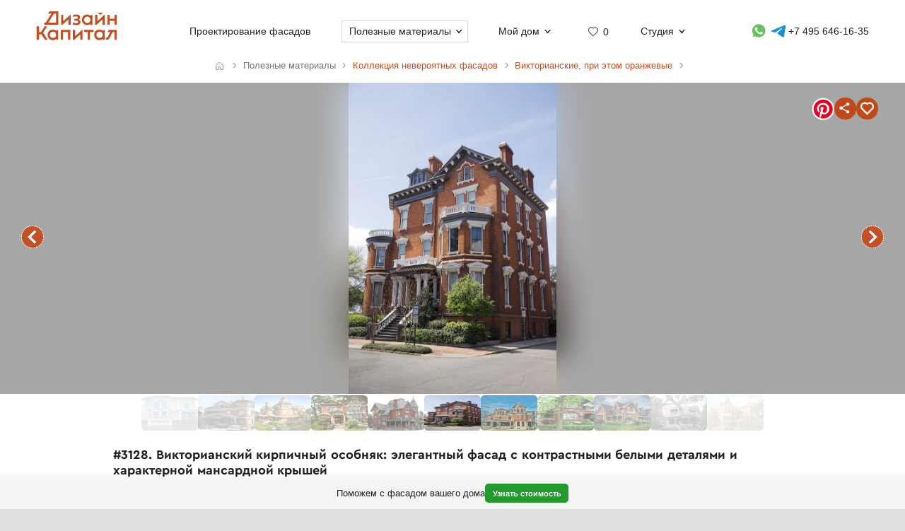

--- FILE ---
content_type: text/html; charset=UTF-8
request_url: https://designcapital.ru/facades/img/3128
body_size: 6959
content:
<!DOCTYPE html><html lang="ru"  data-theme="system"><head><meta charset="utf-8"><meta name="color-scheme" content="dark light"><meta name="theme-color" content="#121212" media="(prefers-color-scheme: dark)"><meta name="theme-color" content="#ffffff" media="(prefers-color-scheme: light)"><title>Викторианский кирпичный особняк: элегантный фасад с контрастными белыми деталями и характерной мансардной крышей</title><link rel="alternate" hreflang="ru" href="https://designcapital.ru/facades/img/3128"><link rel="alternate" hreflang="en" href="https://archi.capital/facades/img/3128"><meta name="description" content="Пример элегантного викторианского фасада в стиле Второй империи с богатой архитектурной отделкой, кирпичной кладкой и изысканными декоративными элементами из коллекции исторических фасадов."><meta name="keywords" content="викторианский фасад, архитектура Второй империи, исторические здания, кирпичная кладка, декоративные элементы, эркеры, балюстрады"><link rel="preload" as="font" href="/im/f/cera.woff2" type="font/woff2" crossorigin><link rel="preload" as="font" href="/im/f/cera-bold.woff2" type="font/woff2" crossorigin><link rel="preload" as="image" href="/im/logo.svg"><link rel="preload" as="style" href="/css/css.css?c96"><link rel="preload" as="script" href="/js/js.js?c96"><link rel="preload" as="style" href="/css/fasbase.css?c96"><link rel="preload" as="script" href="/js/fs.js?c96"><meta property="og:title" content="#3128. Дизайн дома оранжевого цвета в викторианском стиле с лепниной">
                <meta property="og:description" content="Викторианский кирпичный особняк: элегантный фасад с контрастными белыми деталями и характерной мансардной крышей">
                <meta property="og:type" content="image">
                <meta property="og:url" content="https://designcapital.ru/facades/img/3128">
                <meta property="og:image" content="/facades/img/big/fasad_1419180845.jpeg"><meta name="viewport" content="user-scalable=yes, width=device-width, initial-scale=1, maximum-scale=5"><link rel="icon" type="image/svg+xml" href="/favicon.svg"><link rel="mask-icon" href="/mask-icon.svg" color="#c05027"><link rel="apple-touch-icon" href="/apple-touch-icon.png"><link rel="manifest" href="/site.webmanifest"><link rel="stylesheet" href="/css/css.css?c96">
<link rel="stylesheet" href="/css/fasbase.css?c96">
<link rel="canonical" href="https://designcapital.ru/facades/img/3128"><script>var moscow = 0;var piter = 0;</script><script defer src="https://www.google.com/recaptcha/api.js?render=6Lc2ovAoAAAAAHVjxIPPahRowo_zEdicVjA9nON6"></script><script async src="https://www.googletagmanager.com/gtag/js?id=G-MF4QVQNWEF"></script>        <script>
            var _paq = window._paq = window._paq || [];
            _paq.push(['trackPageView']);
            _paq.push(['trackAllContentImpressions']);
            _paq.push(['enableLinkTracking']);
            _paq.push(['enableHeartBeatTimer']);
            (function() {
                var u="//designcapital.ru/mmt/";
                _paq.push(['setTrackerUrl', u+'matomo.php']);
                _paq.push(['setSiteId', '1']);
                var d=document, g=d.createElement('script'), s=d.getElementsByTagName('script')[0];
                g.async=true; g.src=u+'matomo.js'; s.parentNode.insertBefore(g,s);
            })();
        </script>
    <script defer src="/js/js.js?c96"></script>
<script defer src="/js/fs.js?c96"></script>
</head><body  >    <div aria-hidden="true" id="scrim"></div>
    <header>
        <div class="sizer_wide">

            
            <div id="mob_top_line" >
                <div id="mob-sandwich"><div></div></div><div id="home"><a title="Дизайн-Капитал. Главная страница" href="/"></a></div><div id="mob-h1" class="narrow"><a href="/facades/">Коллекция фасадов </a></div><button>Применить фильтр </button><a id="mob-fav" href="/favorites/" data-fav="0"></a><a id="mob-mason" href="/facades/viktorian-orange"></a>            </div>

            
            <nav id="navig">
                <ul id="nav">
                    <li><a id="logo" title="Главная страница" href="/"><img width="193" height="70" src="/im/logo.svg" title="Дизайн-Капитал" alt=""></a></li><li class="nav_item"><a href="/service/archdesign/">Проектирование фасадов </a></li><li class="nav_item mobile"><a href="/price/">Стоимость услуг </a></li><li class="nav_item mobile"><a href="/service/builders/">Рекомендации строительных бригад </a></li><li class="nav_item has-dropdown act-group"><span class="section-title" tabindex="0" aria-expanded="false" aria-controls="submenu">Полезные материалы</span><span class="chevron" aria-hidden="true"></span>
                            <div class="dropdown-panel">
                                <ul class="submenu"><li><a href="/article/">Энциклопедия фасадов</a></li>
<li><a href="/facades/">Коллекция невероятных фасадов</a></li>
<li><a href="/interiors/">Коллекция интерьеров частных домов</a></li>
<li><a href="/howto/">Архразбор: как сделаны фасады</a></li>
<li><a href="/news/">Новости фасадов</a></li>
</ul>
                            </div>
                          </li><li class="nav_item has-dropdown"><span class="section-title" tabindex="0" aria-expanded="false" aria-controls="submenu">Мой дом</span><span class="chevron" aria-hidden="true"></span>
                            <div class="dropdown-panel">
                                <ul class="submenu"><li><a href="/anketa/">Анкета дома</a></li>
<li><a href="/favorites/">Моя коллекция  <span class="fn"></span></a></li><li><a href="/opinion/">Мой отзыв</a></li>
</ul>
                            </div>
                          </li><li class="nav_item heart  bzmn" title="Моя коллекция"><a href="/favorites/">0</a></li><li class="nav_item has-dropdown"><span class="section-title" tabindex="0" aria-expanded="false" aria-controls="submenu">Студия</span><span class="chevron" aria-hidden="true"></span>
                            <div class="dropdown-panel">
                                <ul class="submenu"><li><a href="/about.html">О студии</a></li>
<li><a href="/blog/">Блог сотрудников</a></li>
<li><a href="/contacts.html">Контакты и адреса</a></li>
<li><a href="/opinion/">Оставить отзыв</a></li>

                                </ul>
                                <div class="additional-info">
                                    <h4>Консультация специалиста</h4>
                                    <button class="open-form-js" aria-label="Форма связи">Форма связи</button>
                                    <ul>                
            <li class="work-hours-contacts">

                <div>Пн-Пт, 10:00&mdash;19:00
                        <div class="work-hour" data-open="открыто" data-close="закрыто">(сейчас&nbsp;закрыто)</div></div><a class="l" href="tel:+74956461635">+7 495 646-16-35</a>
                     <a class="l" href="tel:+78124261140">+7 812 426-11-40</a></li>
        <li>
           <a data-a="https://wa.me/7926818" data-b="1394" href="" title="Whatsapp контакт" class="w-link href-restore-js"><span class="visually-hidden">WhatsApp контакт</span></a> <a data-a="https://t.me/tati" data-b="ana_gonchar" target="_blank" rel="noopener noreferrer" href="" title="Telegram контакт" class="t-link href-restore-js"><span class="visually-hidden">Telegram контакт</span></a>
        </li><li><a href="mailto:info@designcapital.ru">info@designcapital.ru</a></li></ul></div>
            <ul class="bot_ss">
                <li><a class="i" href="//www.instagram.com/designcapital_ru/">Instagram</a>
                <li><a class="f" href="//www.facebook.com/designcap">Facebook</a></li>
                <li><a class="v" href="//vk.com/designcap">Вконтакте</a></li>
                <li><a class="g" href="https://t.me/designcap">Telegram</a></li>
            </ul>
                            </div>
                          </li><li class="nav_item top-phone"><a data-a="https://wa.me/7926818" data-b="1394" href="" title="Whatsapp контакт" class="w-link href-restore-js"><span class="visually-hidden">Whatsapp контакт</span></a><a data-a="https://t.me/tati" data-b="ana_gonchar" target="_blank" rel="noopener noreferrer" href="" title="Telegram контакт" class="t-link href-restore-js"><span class="visually-hidden">Telegram контакт</span></a><a href="tel:+74956461635" aria-label="Телефон">+7 495 646-16-35</a></li>
                    <li class="mobile">
                        
            <button class="theme-toggle" aria-label="Сменить тему">
            <img src="/im/system.svg" alt="">
            <span>Сменить тему (системная)</span>
            </button>                    </li>
                </ul>


            </nav>

        </div>
    </header>
<main id="whiteboard" class="collection-page"><nav aria-label="Путь навигации" class="breadcrumbs sizer"><ol itemscope itemtype="https://schema.org/BreadcrumbList"><li itemprop="itemListElement" itemscope itemtype="https://schema.org/ListItem">
        <a class="home invertable" itemprop="item" href="/"><span itemprop="name">Главная</span></a>
        <meta itemprop="position" content="1">
        </li><li><span><span>Полезные материалы</span></span></li><li itemprop="itemListElement" itemscope itemtype="https://schema.org/ListItem"><a itemprop="item" href="/facades/"><span itemprop="name">Коллекция невероятных фасадов</span></a><meta itemprop="position" content="2"></li><li itemprop="itemListElement" itemscope itemtype="https://schema.org/ListItem"><a itemprop="item" href="/facades/viktorian-orange"><span itemprop="name">Викторианские, при этом оранжевые</span></a><meta itemprop="position" content="3"></li></ol></nav><article itemscope itemtype="https://schema.org/ImageObject"><h1 itemprop="name">#3128. Викторианский кирпичный особняк: элегантный фасад с контрастными белыми деталями и характерной мансардной крышей</h1><div id="base_tablo" class="snap-top-mobile"><div id="slideico"></div><div aria-hidden="true" class="blured desktop"><div style="background-image: url(https://designcapital.ru/facades/img/big/fasad_1419180845.webp)"></div></div><div id="s"><a data-pin-tall="true" data-pin-round="true" href="https://www.pinterest.com/pin/create/button/" data-pin-id="362680576261073918" data-pin-do="buttonBookmark"> </a><span title="Поделиться" id="share"><span></span></span><span data-cluster="facades" data-id="3128" title="Добавить это изображение в избранные" id="fbig"><span></span></span></div><div aria-hidden="true" id="curtain"></div><nav><a rel="prev" title="предыдущий в этой подборке фасад" class="arr_left" href="/facades/img/3139?list=viktorian-orange">предыдущий фасад</a><a rel="next" title="следующий в этой подборке фасад" class="arr_right" href="/facades/img/3110?list=viktorian-orange">следующий фасад</a></nav><figure><img itemprop="image contentUrl" width="667" height="1000"  data-pin-id="362680576261073918"  id="base_img" data-h="1000"  data-ratio="1.4992503748126" src="/facades/img/big/fasad_1419180845.webp" alt="Викторианский кирпичный особняк: элегантный фасад с контрастными белыми деталями и характерной мансардной крышей"></figure></div><div itemprop="description" id="img-descr"> <p>На изображении представлен великолепный образец викторианской архитектуры в стиле Второй империи. Это трехэтажное кирпичное здание с богатой отделкой фасада и характерной мансардной крышей. Основной материал фасада — красно-коричневый кирпич, элегантно контрастирующий с белыми декоративными элементами.</p>

<p>Фасад отличается асимметричной композицией с выступающими эркерами и ризалитами, создающими интересную игру объемов. Особенно примечательны два угловых круглых эркера, которые придают зданию дополнительную монументальность. Оконные проемы украшены изящными белыми наличниками и декоративными элементами, характерными для эпохи. Венчающий карниз обогащен декоративными кронштейнами, создающими ритмичный узор под линией крыши.</p>

<p>Парадный вход акцентирован широкой лестницей и навесом. Над ним расположен изящный балкон с балюстрадой в классическом стиле. Аналогичные белые балюстрады можно увидеть и на других уровнях здания. Высокие дымоходы на крыше являются не только функциональным элементом, но и важной частью архитектурной композиции.</p>

<p>Благоустроенная территория вокруг дома с аккуратными зелеными насаждениями дополняет общий образ этого исторического здания, которое вероятно является либо бывшей городской усадьбой, либо используется сейчас как музей или общественное учреждение, о чем свидетельствует американский флаг на фасаде.</p> </div> <nav id="tumb_q_box"><ol class="tumb_q" start="-5"><li><a style="opacity:0.1" href="/facades/img/3260?list=viktorian-orange"><img loading="lazy" width="68" height="120" alt="" src="/facades/img/thumbnail/fasad_1419612755.webp"></a></li><li><a style="opacity:0.23" href="/facades/img/3242?list=viktorian-orange"><img loading="lazy" width="86" height="120" alt="" src="/facades/img/thumbnail/fasad_1419612678.webp"></a></li><li><a style="opacity:0.36" href="/facades/img/3232?list=viktorian-orange"><img loading="lazy" width="93" height="120" alt="" src="/facades/img/thumbnail/fasad_1419534812.webp"></a></li><li><a style="opacity:0.49" href="/facades/img/3177?list=viktorian-orange"><img loading="lazy" width="120" height="116" alt="" src="/facades/img/thumbnail/fasad_1419357891.webp"></a></li><li><a style="opacity:0.62" href="/facades/img/3139?list=viktorian-orange"><img loading="lazy" width="120" height="90" alt="" src="/facades/img/thumbnail/fasad_1419268984.webp"></a></li><li><img loading="lazy" width="80" height="120" data-pin-nopin="1" alt="" src="/facades/img/thumbnail/fasad_1419180845.webp"></li><li><a style="opacity:0.62" href="/facades/img/3110?list=viktorian-orange"><img loading="lazy" width="86" height="120" alt="" src="/facades/img/thumbnail/fasad_1419180665.webp"></a></li><li><a style="opacity:0.49" href="/facades/img/3108?list=viktorian-orange"><img loading="lazy" width="90" height="120" alt="" src="/facades/img/thumbnail/fasad_1419180653.webp"></a></li><li><a style="opacity:0.36" href="/facades/img/3052?list=viktorian-orange"><img loading="lazy" width="120" height="90" alt="" src="/facades/img/thumbnail/fasad_1418913865.webp"></a></li><li><a style="opacity:0.23" href="/facades/img/562?list=viktorian-orange"><img loading="lazy" width="120" height="90" alt="" src="/facades/img/thumbnail/fasad_1412634248.webp"></a></li><li><a style="opacity:0.1" href="/facades/img/258?list=viktorian-orange"><img loading="lazy" width="120" height="90" alt="" src="/facades/img/thumbnail/fasad_1411742385.webp"></a></li></ol></nav><nav class="keywords"><h4>Найти похожие фасады</h4><ul><li><a itemprop="about" class="tax_tag" title="Фасады в викторианском стиле" href="/facades/viktorian">Фасады в викторианском стиле</a></li><li><a itemprop="about" class="tax_tag" title="Интересные окна загородных домов" href="/facades/windows">Интересные окна загородных домов</a></li><li><a itemprop="about" class="tax_tag" title="Парадные входы загородных домов" href="/facades/entrance">Парадные входы загородных домов</a></li><li><a itemprop="about" class="tax_tag" title="Фасады с колоннами" href="/facades/columns">Фасады с колоннами</a></li><li><a itemprop="about" class="tax_tag" title="Фасады с радиусными элементами и стенами" href="/facades/radius">Фасады с радиусными элементами и стенами</a></li><li><a itemprop="about" class="tax_tag" title="Фасады с башнями" href="/facades/miradors">Фасады с башнями</a></li><li><a itemprop="about" class="tax_tag" title="Фасады с лепниной" href="/facades/lepnina">Фасады с лепниной</a></li><li><a itemprop="about" class="tax_tag" title="Оранжевые фасады" href="/facades/orange">Оранжевые фасады</a></li><li><a itemprop="about" class="tax_tag" title="Клинкерные и кирпичные фасады" href="/facades/brick">Клинкерные и кирпичные фасады</a></li><li><a itemprop="about" class="tax_tag" title="Темные фасады" href="/facades/dark">Темные фасады</a></li><li><a itemprop="about" class="tax_tag" title="Фасады насыщенных тонов" href="/facades/saturated">Фасады насыщенных тонов</a></li><li><a itemprop="about" class="tax_tag" title="Контрастные фасады" href="/facades/contrast">Контрастные фасады</a></li><li><a itemprop="about" class="tax_tag" title="Вытянутые и высокие фасады" href="/facades/tall">Вытянутые и высокие фасады</a></li><li><a itemprop="about" class="tax_tag" title="Асимметричные дома и фасады" href="/facades/asymmetric">Асимметричные дома и фасады</a></li><li><a itemprop="about" class="tax_tag" title="Фасады со множеством деталей" href="/facades/abundance">Фасады со множеством деталей</a></li></ul></nav></article><aside style="text-align: left" class="sizer"><div class="b_pos_mid">Мы создаем <a href="/service/archdesign/">дизайн фасадов</a> загородных домов.</div><nav><h4>Найти другие типы фасадов по классификатору</h4><ul class="taxonomy-links"><li><a class="tax_tag" title="Классификация фасадов по архитектурному стилю" href="/facades/category/style">Стиль</a></li><li><a class="tax_tag" title="Фасадные детали" href="/facades/category/details">Детали</a></li><li><a class="tax_tag" title="Классификация фасадов по цветам" href="/facades/category/color">Цвет</a></li><li><a class="tax_tag" title="Классификация фасадов по материалам" href="/facades/category/material">Материалы</a></li><li><a class="tax_tag" title="В каком ключе выполнен фасад (отношение декора и стен)" href="/facades/category/tone">Ключ</a></li><li><a class="tax_tag" title="Классификация фасадов по насыщенности цветов" href="/facades/category/saturation">Насыщенность</a></li><li><a class="tax_tag" title="Классификация фасадов по контрастности" href="/facades/category/contrast">Контраст</a></li><li><a class="tax_tag" title="Классификация фасадов по пропорции" href="/facades/category/proportion">Пропорции</a></li><li><a class="tax_tag" title="Классификация по форме фасада" href="/facades/category/symmetry">Симметрия</a></li><li><a class="tax_tag" title="Классификация фасадов по насыщенности деталями" href="/facades/category/particularity">Детальность</a></li><li><a class="tax_tag" title="Классификация фасадов по образу восприятия" href="/facades/category/character">Образ</a></li><li><a class="tax_tag" title="Классификация фасадов по размеру" href="/facades/category/size">Размер</a></li><li><a class="tax_tag" title="Классификация фасадов по этажности" href="/facades/category/storeys">Этажность</a></li></ul></nav><br><br></aside><aside class="sticky-bottom"><span>Поможем с фасадом вашего дома</span>
                    <a class="button cta secondary" href="/service/archdesign/">Узнать стоимость</a></aside></main><footer class="clear">
    <div class="sizer">

        <nav id="navig_bottom">

            <div class="bl">
                <h4>Услуги</h4>
                <ul>
                    <li><a href="/service/archdesign/">Дизайн и проектирование фасада</a></li>
<li><a href="/service/builders/">Рекомендации строительных бригад</a></li>
<li><a href="/price/">Стоимость</a></li>
                </ul>
                <br>


                <div class="additional-info">
                    <h4>Поговорим о вашем доме?</h4>
                    <button class="open-form-js" data-header="Форма связи" aria-label="Форма связи">Форма связи</button>
                    <ul>
                                        
            <li class="work-hours-contacts">

                <div>Пн-Пт, 10:00&mdash;19:00
                        <div class="work-hour" data-open="открыто" data-close="закрыто">(сейчас&nbsp;закрыто)</div></div><a class="l" href="tel:+74956461635">+7 495 646-16-35</a>
                     <a class="l" href="tel:+78124261140">+7 812 426-11-40</a></li>
        <li>
           <a data-a="https://wa.me/7926818" data-b="1394" href="" title="Whatsapp контакт" class="w-link href-restore-js"><span class="visually-hidden">WhatsApp контакт</span></a> <a data-a="https://t.me/tati" data-b="ana_gonchar" target="_blank" rel="noopener noreferrer" href="" title="Telegram контакт" class="t-link href-restore-js"><span class="visually-hidden">Telegram контакт</span></a>
        </li><li><a href="mailto:info@designcapital.ru">info@designcapital.ru</a></li>                    </ul>
                </div>
            </div>

            <div class="bl">
                <h4>Полезные материалы</h4>
                <ul>
                    <li><a href="/article/">Энциклопедия фасадов</a></li>
<li><a href="/facades/">Коллекция невероятных фасадов</a></li>
<li><a href="/interiors/">Коллекция интерьеров частных домов</a></li>
<li><a href="/howto/">Архразбор: как сделаны фасады</a></li>
<li><a href="/news/">Новости фасадов</a></li>
                </ul>
            </div>

            <div class="bl">
                <h4>Мой дом</h4>
                <ul>
                    <li><a href="/anketa/">Анкета дома</a></li>
<li><a href="/favorites/">Моя коллекция  <span class="fn"></span></a></li><li><a href="/opinion/">Мой отзыв</a></li>
                </ul>
            </div>

            <div class="bl">
                <h4>Студия</h4>

                <ul>
                    <li><a href="/about.html">О студии</a></li>
<li><a href="/blog/">Блог сотрудников</a></li>
<li><a href="/contacts.html">Контакты и адреса</a></li>
<li><a href="/opinion/">Оставить отзыв</a></li>
                </ul>
                <br>

                
            <ul class="bot_ss">
                <li><a class="i" href="//www.instagram.com/designcapital_ru/">Instagram</a>
                <li><a class="f" href="//www.facebook.com/designcap">Facebook</a></li>
                <li><a class="v" href="//vk.com/designcap">Вконтакте</a></li>
                <li><a class="g" href="https://t.me/designcap">Telegram</a></li>
            </ul>

            </div>
        </nav>


        
            <button class="theme-toggle" aria-label="Сменить тему">
            <img src="/im/system.svg" alt="">
            <span>Сменить тему (системная)</span>
            </button>
        <div id="lastline">
                        <div id="copy">
                                    © 2007——2026 Дизайн-Капитал.<br>
                    Дизайн и проектирование фасадов загородных домов.<br>
                    <a href="/policies/privacy/">Конфиденциальность</a>
                            </div>
        </div>

    </div>
</footer>


<dialog id="form-dialog" autofocus><div id="order_block">


    <div id="order_form_wrapper">

        <div class="close" title="Закрыть">×</div>

        <form id="order_form" class="form-label-plain" autocomplete="on" novalidate
              enctype="multipart/form-data" method="POST" accept-charset="UTF-8"
              action="/feedback/feedsub.html">


            <h2 class="center">Сделать фасад</h2>

            <div class="text">Мы ответим в ближайшее рабочее время.</div>
            <input class="files_urls" type="hidden" name="files_urls" value="">

            <fieldset>
                <label for="ord_name">Имя, как к вам обращаться</label>
                <input disabled data-v="req" class="inp name" lang="ru" autocomplete="name" type="text"
                       name="name"
                       value="" id="ord_name" required>
                <span></span>
            </fieldset>

            <fieldset>
                <label for="ord_email">Email для отправки материалов</label>
                <input disabled data-v="req email" class="inp email" autocomplete="email"
                       type="email" name="email" lang="en"
                       value="" id="ord_email" required>
            </fieldset>

            <fieldset>
                <label for="ord_phone">Телефон</label>
                <input disabled data-v="req" class="inp f_phone" autocomplete="tel"
                       type="tel" name="phone"
                       value="" id="ord_phone" required>
            </fieldset>

            <div class="flex">
                <fieldset class="sto">
                    <label for="ord_text">Ситуация, задачи (опционально)</label>
                    <textarea class="autosize" lang="ru" name="text"  id="ord_text"></textarea>
                </fieldset>
                            </div>

            <div class="fileinput-button" data-url="/upload/">
                <input class="fileupload" type="file" name="files[]" multiple>
                <div class="txt">Можно приложить файлы</div>
            </div>

            <div class="up_fnames"></div>
            
            <div class="center">
                <button type="submit" data-text="Отправить форму">Отправить форму</button>
            </div>
            <div class="policy">
                Отправляя форму, вы соглашаетесь с <a href="/policies/privacy/">политикой&nbsp;конфиденциальности</a> и даете согласие на обработку персональных данных.            </div>

        </form>


        <div class="output"></div>


    </div>

    
</div>

</dialog></body>
</html>


--- FILE ---
content_type: text/html; charset=utf-8
request_url: https://www.google.com/recaptcha/api2/anchor?ar=1&k=6Lc2ovAoAAAAAHVjxIPPahRowo_zEdicVjA9nON6&co=aHR0cHM6Ly9kZXNpZ25jYXBpdGFsLnJ1OjQ0Mw..&hl=en&v=PoyoqOPhxBO7pBk68S4YbpHZ&size=invisible&anchor-ms=20000&execute-ms=30000&cb=uti3fhhctsbc
body_size: 48661
content:
<!DOCTYPE HTML><html dir="ltr" lang="en"><head><meta http-equiv="Content-Type" content="text/html; charset=UTF-8">
<meta http-equiv="X-UA-Compatible" content="IE=edge">
<title>reCAPTCHA</title>
<style type="text/css">
/* cyrillic-ext */
@font-face {
  font-family: 'Roboto';
  font-style: normal;
  font-weight: 400;
  font-stretch: 100%;
  src: url(//fonts.gstatic.com/s/roboto/v48/KFO7CnqEu92Fr1ME7kSn66aGLdTylUAMa3GUBHMdazTgWw.woff2) format('woff2');
  unicode-range: U+0460-052F, U+1C80-1C8A, U+20B4, U+2DE0-2DFF, U+A640-A69F, U+FE2E-FE2F;
}
/* cyrillic */
@font-face {
  font-family: 'Roboto';
  font-style: normal;
  font-weight: 400;
  font-stretch: 100%;
  src: url(//fonts.gstatic.com/s/roboto/v48/KFO7CnqEu92Fr1ME7kSn66aGLdTylUAMa3iUBHMdazTgWw.woff2) format('woff2');
  unicode-range: U+0301, U+0400-045F, U+0490-0491, U+04B0-04B1, U+2116;
}
/* greek-ext */
@font-face {
  font-family: 'Roboto';
  font-style: normal;
  font-weight: 400;
  font-stretch: 100%;
  src: url(//fonts.gstatic.com/s/roboto/v48/KFO7CnqEu92Fr1ME7kSn66aGLdTylUAMa3CUBHMdazTgWw.woff2) format('woff2');
  unicode-range: U+1F00-1FFF;
}
/* greek */
@font-face {
  font-family: 'Roboto';
  font-style: normal;
  font-weight: 400;
  font-stretch: 100%;
  src: url(//fonts.gstatic.com/s/roboto/v48/KFO7CnqEu92Fr1ME7kSn66aGLdTylUAMa3-UBHMdazTgWw.woff2) format('woff2');
  unicode-range: U+0370-0377, U+037A-037F, U+0384-038A, U+038C, U+038E-03A1, U+03A3-03FF;
}
/* math */
@font-face {
  font-family: 'Roboto';
  font-style: normal;
  font-weight: 400;
  font-stretch: 100%;
  src: url(//fonts.gstatic.com/s/roboto/v48/KFO7CnqEu92Fr1ME7kSn66aGLdTylUAMawCUBHMdazTgWw.woff2) format('woff2');
  unicode-range: U+0302-0303, U+0305, U+0307-0308, U+0310, U+0312, U+0315, U+031A, U+0326-0327, U+032C, U+032F-0330, U+0332-0333, U+0338, U+033A, U+0346, U+034D, U+0391-03A1, U+03A3-03A9, U+03B1-03C9, U+03D1, U+03D5-03D6, U+03F0-03F1, U+03F4-03F5, U+2016-2017, U+2034-2038, U+203C, U+2040, U+2043, U+2047, U+2050, U+2057, U+205F, U+2070-2071, U+2074-208E, U+2090-209C, U+20D0-20DC, U+20E1, U+20E5-20EF, U+2100-2112, U+2114-2115, U+2117-2121, U+2123-214F, U+2190, U+2192, U+2194-21AE, U+21B0-21E5, U+21F1-21F2, U+21F4-2211, U+2213-2214, U+2216-22FF, U+2308-230B, U+2310, U+2319, U+231C-2321, U+2336-237A, U+237C, U+2395, U+239B-23B7, U+23D0, U+23DC-23E1, U+2474-2475, U+25AF, U+25B3, U+25B7, U+25BD, U+25C1, U+25CA, U+25CC, U+25FB, U+266D-266F, U+27C0-27FF, U+2900-2AFF, U+2B0E-2B11, U+2B30-2B4C, U+2BFE, U+3030, U+FF5B, U+FF5D, U+1D400-1D7FF, U+1EE00-1EEFF;
}
/* symbols */
@font-face {
  font-family: 'Roboto';
  font-style: normal;
  font-weight: 400;
  font-stretch: 100%;
  src: url(//fonts.gstatic.com/s/roboto/v48/KFO7CnqEu92Fr1ME7kSn66aGLdTylUAMaxKUBHMdazTgWw.woff2) format('woff2');
  unicode-range: U+0001-000C, U+000E-001F, U+007F-009F, U+20DD-20E0, U+20E2-20E4, U+2150-218F, U+2190, U+2192, U+2194-2199, U+21AF, U+21E6-21F0, U+21F3, U+2218-2219, U+2299, U+22C4-22C6, U+2300-243F, U+2440-244A, U+2460-24FF, U+25A0-27BF, U+2800-28FF, U+2921-2922, U+2981, U+29BF, U+29EB, U+2B00-2BFF, U+4DC0-4DFF, U+FFF9-FFFB, U+10140-1018E, U+10190-1019C, U+101A0, U+101D0-101FD, U+102E0-102FB, U+10E60-10E7E, U+1D2C0-1D2D3, U+1D2E0-1D37F, U+1F000-1F0FF, U+1F100-1F1AD, U+1F1E6-1F1FF, U+1F30D-1F30F, U+1F315, U+1F31C, U+1F31E, U+1F320-1F32C, U+1F336, U+1F378, U+1F37D, U+1F382, U+1F393-1F39F, U+1F3A7-1F3A8, U+1F3AC-1F3AF, U+1F3C2, U+1F3C4-1F3C6, U+1F3CA-1F3CE, U+1F3D4-1F3E0, U+1F3ED, U+1F3F1-1F3F3, U+1F3F5-1F3F7, U+1F408, U+1F415, U+1F41F, U+1F426, U+1F43F, U+1F441-1F442, U+1F444, U+1F446-1F449, U+1F44C-1F44E, U+1F453, U+1F46A, U+1F47D, U+1F4A3, U+1F4B0, U+1F4B3, U+1F4B9, U+1F4BB, U+1F4BF, U+1F4C8-1F4CB, U+1F4D6, U+1F4DA, U+1F4DF, U+1F4E3-1F4E6, U+1F4EA-1F4ED, U+1F4F7, U+1F4F9-1F4FB, U+1F4FD-1F4FE, U+1F503, U+1F507-1F50B, U+1F50D, U+1F512-1F513, U+1F53E-1F54A, U+1F54F-1F5FA, U+1F610, U+1F650-1F67F, U+1F687, U+1F68D, U+1F691, U+1F694, U+1F698, U+1F6AD, U+1F6B2, U+1F6B9-1F6BA, U+1F6BC, U+1F6C6-1F6CF, U+1F6D3-1F6D7, U+1F6E0-1F6EA, U+1F6F0-1F6F3, U+1F6F7-1F6FC, U+1F700-1F7FF, U+1F800-1F80B, U+1F810-1F847, U+1F850-1F859, U+1F860-1F887, U+1F890-1F8AD, U+1F8B0-1F8BB, U+1F8C0-1F8C1, U+1F900-1F90B, U+1F93B, U+1F946, U+1F984, U+1F996, U+1F9E9, U+1FA00-1FA6F, U+1FA70-1FA7C, U+1FA80-1FA89, U+1FA8F-1FAC6, U+1FACE-1FADC, U+1FADF-1FAE9, U+1FAF0-1FAF8, U+1FB00-1FBFF;
}
/* vietnamese */
@font-face {
  font-family: 'Roboto';
  font-style: normal;
  font-weight: 400;
  font-stretch: 100%;
  src: url(//fonts.gstatic.com/s/roboto/v48/KFO7CnqEu92Fr1ME7kSn66aGLdTylUAMa3OUBHMdazTgWw.woff2) format('woff2');
  unicode-range: U+0102-0103, U+0110-0111, U+0128-0129, U+0168-0169, U+01A0-01A1, U+01AF-01B0, U+0300-0301, U+0303-0304, U+0308-0309, U+0323, U+0329, U+1EA0-1EF9, U+20AB;
}
/* latin-ext */
@font-face {
  font-family: 'Roboto';
  font-style: normal;
  font-weight: 400;
  font-stretch: 100%;
  src: url(//fonts.gstatic.com/s/roboto/v48/KFO7CnqEu92Fr1ME7kSn66aGLdTylUAMa3KUBHMdazTgWw.woff2) format('woff2');
  unicode-range: U+0100-02BA, U+02BD-02C5, U+02C7-02CC, U+02CE-02D7, U+02DD-02FF, U+0304, U+0308, U+0329, U+1D00-1DBF, U+1E00-1E9F, U+1EF2-1EFF, U+2020, U+20A0-20AB, U+20AD-20C0, U+2113, U+2C60-2C7F, U+A720-A7FF;
}
/* latin */
@font-face {
  font-family: 'Roboto';
  font-style: normal;
  font-weight: 400;
  font-stretch: 100%;
  src: url(//fonts.gstatic.com/s/roboto/v48/KFO7CnqEu92Fr1ME7kSn66aGLdTylUAMa3yUBHMdazQ.woff2) format('woff2');
  unicode-range: U+0000-00FF, U+0131, U+0152-0153, U+02BB-02BC, U+02C6, U+02DA, U+02DC, U+0304, U+0308, U+0329, U+2000-206F, U+20AC, U+2122, U+2191, U+2193, U+2212, U+2215, U+FEFF, U+FFFD;
}
/* cyrillic-ext */
@font-face {
  font-family: 'Roboto';
  font-style: normal;
  font-weight: 500;
  font-stretch: 100%;
  src: url(//fonts.gstatic.com/s/roboto/v48/KFO7CnqEu92Fr1ME7kSn66aGLdTylUAMa3GUBHMdazTgWw.woff2) format('woff2');
  unicode-range: U+0460-052F, U+1C80-1C8A, U+20B4, U+2DE0-2DFF, U+A640-A69F, U+FE2E-FE2F;
}
/* cyrillic */
@font-face {
  font-family: 'Roboto';
  font-style: normal;
  font-weight: 500;
  font-stretch: 100%;
  src: url(//fonts.gstatic.com/s/roboto/v48/KFO7CnqEu92Fr1ME7kSn66aGLdTylUAMa3iUBHMdazTgWw.woff2) format('woff2');
  unicode-range: U+0301, U+0400-045F, U+0490-0491, U+04B0-04B1, U+2116;
}
/* greek-ext */
@font-face {
  font-family: 'Roboto';
  font-style: normal;
  font-weight: 500;
  font-stretch: 100%;
  src: url(//fonts.gstatic.com/s/roboto/v48/KFO7CnqEu92Fr1ME7kSn66aGLdTylUAMa3CUBHMdazTgWw.woff2) format('woff2');
  unicode-range: U+1F00-1FFF;
}
/* greek */
@font-face {
  font-family: 'Roboto';
  font-style: normal;
  font-weight: 500;
  font-stretch: 100%;
  src: url(//fonts.gstatic.com/s/roboto/v48/KFO7CnqEu92Fr1ME7kSn66aGLdTylUAMa3-UBHMdazTgWw.woff2) format('woff2');
  unicode-range: U+0370-0377, U+037A-037F, U+0384-038A, U+038C, U+038E-03A1, U+03A3-03FF;
}
/* math */
@font-face {
  font-family: 'Roboto';
  font-style: normal;
  font-weight: 500;
  font-stretch: 100%;
  src: url(//fonts.gstatic.com/s/roboto/v48/KFO7CnqEu92Fr1ME7kSn66aGLdTylUAMawCUBHMdazTgWw.woff2) format('woff2');
  unicode-range: U+0302-0303, U+0305, U+0307-0308, U+0310, U+0312, U+0315, U+031A, U+0326-0327, U+032C, U+032F-0330, U+0332-0333, U+0338, U+033A, U+0346, U+034D, U+0391-03A1, U+03A3-03A9, U+03B1-03C9, U+03D1, U+03D5-03D6, U+03F0-03F1, U+03F4-03F5, U+2016-2017, U+2034-2038, U+203C, U+2040, U+2043, U+2047, U+2050, U+2057, U+205F, U+2070-2071, U+2074-208E, U+2090-209C, U+20D0-20DC, U+20E1, U+20E5-20EF, U+2100-2112, U+2114-2115, U+2117-2121, U+2123-214F, U+2190, U+2192, U+2194-21AE, U+21B0-21E5, U+21F1-21F2, U+21F4-2211, U+2213-2214, U+2216-22FF, U+2308-230B, U+2310, U+2319, U+231C-2321, U+2336-237A, U+237C, U+2395, U+239B-23B7, U+23D0, U+23DC-23E1, U+2474-2475, U+25AF, U+25B3, U+25B7, U+25BD, U+25C1, U+25CA, U+25CC, U+25FB, U+266D-266F, U+27C0-27FF, U+2900-2AFF, U+2B0E-2B11, U+2B30-2B4C, U+2BFE, U+3030, U+FF5B, U+FF5D, U+1D400-1D7FF, U+1EE00-1EEFF;
}
/* symbols */
@font-face {
  font-family: 'Roboto';
  font-style: normal;
  font-weight: 500;
  font-stretch: 100%;
  src: url(//fonts.gstatic.com/s/roboto/v48/KFO7CnqEu92Fr1ME7kSn66aGLdTylUAMaxKUBHMdazTgWw.woff2) format('woff2');
  unicode-range: U+0001-000C, U+000E-001F, U+007F-009F, U+20DD-20E0, U+20E2-20E4, U+2150-218F, U+2190, U+2192, U+2194-2199, U+21AF, U+21E6-21F0, U+21F3, U+2218-2219, U+2299, U+22C4-22C6, U+2300-243F, U+2440-244A, U+2460-24FF, U+25A0-27BF, U+2800-28FF, U+2921-2922, U+2981, U+29BF, U+29EB, U+2B00-2BFF, U+4DC0-4DFF, U+FFF9-FFFB, U+10140-1018E, U+10190-1019C, U+101A0, U+101D0-101FD, U+102E0-102FB, U+10E60-10E7E, U+1D2C0-1D2D3, U+1D2E0-1D37F, U+1F000-1F0FF, U+1F100-1F1AD, U+1F1E6-1F1FF, U+1F30D-1F30F, U+1F315, U+1F31C, U+1F31E, U+1F320-1F32C, U+1F336, U+1F378, U+1F37D, U+1F382, U+1F393-1F39F, U+1F3A7-1F3A8, U+1F3AC-1F3AF, U+1F3C2, U+1F3C4-1F3C6, U+1F3CA-1F3CE, U+1F3D4-1F3E0, U+1F3ED, U+1F3F1-1F3F3, U+1F3F5-1F3F7, U+1F408, U+1F415, U+1F41F, U+1F426, U+1F43F, U+1F441-1F442, U+1F444, U+1F446-1F449, U+1F44C-1F44E, U+1F453, U+1F46A, U+1F47D, U+1F4A3, U+1F4B0, U+1F4B3, U+1F4B9, U+1F4BB, U+1F4BF, U+1F4C8-1F4CB, U+1F4D6, U+1F4DA, U+1F4DF, U+1F4E3-1F4E6, U+1F4EA-1F4ED, U+1F4F7, U+1F4F9-1F4FB, U+1F4FD-1F4FE, U+1F503, U+1F507-1F50B, U+1F50D, U+1F512-1F513, U+1F53E-1F54A, U+1F54F-1F5FA, U+1F610, U+1F650-1F67F, U+1F687, U+1F68D, U+1F691, U+1F694, U+1F698, U+1F6AD, U+1F6B2, U+1F6B9-1F6BA, U+1F6BC, U+1F6C6-1F6CF, U+1F6D3-1F6D7, U+1F6E0-1F6EA, U+1F6F0-1F6F3, U+1F6F7-1F6FC, U+1F700-1F7FF, U+1F800-1F80B, U+1F810-1F847, U+1F850-1F859, U+1F860-1F887, U+1F890-1F8AD, U+1F8B0-1F8BB, U+1F8C0-1F8C1, U+1F900-1F90B, U+1F93B, U+1F946, U+1F984, U+1F996, U+1F9E9, U+1FA00-1FA6F, U+1FA70-1FA7C, U+1FA80-1FA89, U+1FA8F-1FAC6, U+1FACE-1FADC, U+1FADF-1FAE9, U+1FAF0-1FAF8, U+1FB00-1FBFF;
}
/* vietnamese */
@font-face {
  font-family: 'Roboto';
  font-style: normal;
  font-weight: 500;
  font-stretch: 100%;
  src: url(//fonts.gstatic.com/s/roboto/v48/KFO7CnqEu92Fr1ME7kSn66aGLdTylUAMa3OUBHMdazTgWw.woff2) format('woff2');
  unicode-range: U+0102-0103, U+0110-0111, U+0128-0129, U+0168-0169, U+01A0-01A1, U+01AF-01B0, U+0300-0301, U+0303-0304, U+0308-0309, U+0323, U+0329, U+1EA0-1EF9, U+20AB;
}
/* latin-ext */
@font-face {
  font-family: 'Roboto';
  font-style: normal;
  font-weight: 500;
  font-stretch: 100%;
  src: url(//fonts.gstatic.com/s/roboto/v48/KFO7CnqEu92Fr1ME7kSn66aGLdTylUAMa3KUBHMdazTgWw.woff2) format('woff2');
  unicode-range: U+0100-02BA, U+02BD-02C5, U+02C7-02CC, U+02CE-02D7, U+02DD-02FF, U+0304, U+0308, U+0329, U+1D00-1DBF, U+1E00-1E9F, U+1EF2-1EFF, U+2020, U+20A0-20AB, U+20AD-20C0, U+2113, U+2C60-2C7F, U+A720-A7FF;
}
/* latin */
@font-face {
  font-family: 'Roboto';
  font-style: normal;
  font-weight: 500;
  font-stretch: 100%;
  src: url(//fonts.gstatic.com/s/roboto/v48/KFO7CnqEu92Fr1ME7kSn66aGLdTylUAMa3yUBHMdazQ.woff2) format('woff2');
  unicode-range: U+0000-00FF, U+0131, U+0152-0153, U+02BB-02BC, U+02C6, U+02DA, U+02DC, U+0304, U+0308, U+0329, U+2000-206F, U+20AC, U+2122, U+2191, U+2193, U+2212, U+2215, U+FEFF, U+FFFD;
}
/* cyrillic-ext */
@font-face {
  font-family: 'Roboto';
  font-style: normal;
  font-weight: 900;
  font-stretch: 100%;
  src: url(//fonts.gstatic.com/s/roboto/v48/KFO7CnqEu92Fr1ME7kSn66aGLdTylUAMa3GUBHMdazTgWw.woff2) format('woff2');
  unicode-range: U+0460-052F, U+1C80-1C8A, U+20B4, U+2DE0-2DFF, U+A640-A69F, U+FE2E-FE2F;
}
/* cyrillic */
@font-face {
  font-family: 'Roboto';
  font-style: normal;
  font-weight: 900;
  font-stretch: 100%;
  src: url(//fonts.gstatic.com/s/roboto/v48/KFO7CnqEu92Fr1ME7kSn66aGLdTylUAMa3iUBHMdazTgWw.woff2) format('woff2');
  unicode-range: U+0301, U+0400-045F, U+0490-0491, U+04B0-04B1, U+2116;
}
/* greek-ext */
@font-face {
  font-family: 'Roboto';
  font-style: normal;
  font-weight: 900;
  font-stretch: 100%;
  src: url(//fonts.gstatic.com/s/roboto/v48/KFO7CnqEu92Fr1ME7kSn66aGLdTylUAMa3CUBHMdazTgWw.woff2) format('woff2');
  unicode-range: U+1F00-1FFF;
}
/* greek */
@font-face {
  font-family: 'Roboto';
  font-style: normal;
  font-weight: 900;
  font-stretch: 100%;
  src: url(//fonts.gstatic.com/s/roboto/v48/KFO7CnqEu92Fr1ME7kSn66aGLdTylUAMa3-UBHMdazTgWw.woff2) format('woff2');
  unicode-range: U+0370-0377, U+037A-037F, U+0384-038A, U+038C, U+038E-03A1, U+03A3-03FF;
}
/* math */
@font-face {
  font-family: 'Roboto';
  font-style: normal;
  font-weight: 900;
  font-stretch: 100%;
  src: url(//fonts.gstatic.com/s/roboto/v48/KFO7CnqEu92Fr1ME7kSn66aGLdTylUAMawCUBHMdazTgWw.woff2) format('woff2');
  unicode-range: U+0302-0303, U+0305, U+0307-0308, U+0310, U+0312, U+0315, U+031A, U+0326-0327, U+032C, U+032F-0330, U+0332-0333, U+0338, U+033A, U+0346, U+034D, U+0391-03A1, U+03A3-03A9, U+03B1-03C9, U+03D1, U+03D5-03D6, U+03F0-03F1, U+03F4-03F5, U+2016-2017, U+2034-2038, U+203C, U+2040, U+2043, U+2047, U+2050, U+2057, U+205F, U+2070-2071, U+2074-208E, U+2090-209C, U+20D0-20DC, U+20E1, U+20E5-20EF, U+2100-2112, U+2114-2115, U+2117-2121, U+2123-214F, U+2190, U+2192, U+2194-21AE, U+21B0-21E5, U+21F1-21F2, U+21F4-2211, U+2213-2214, U+2216-22FF, U+2308-230B, U+2310, U+2319, U+231C-2321, U+2336-237A, U+237C, U+2395, U+239B-23B7, U+23D0, U+23DC-23E1, U+2474-2475, U+25AF, U+25B3, U+25B7, U+25BD, U+25C1, U+25CA, U+25CC, U+25FB, U+266D-266F, U+27C0-27FF, U+2900-2AFF, U+2B0E-2B11, U+2B30-2B4C, U+2BFE, U+3030, U+FF5B, U+FF5D, U+1D400-1D7FF, U+1EE00-1EEFF;
}
/* symbols */
@font-face {
  font-family: 'Roboto';
  font-style: normal;
  font-weight: 900;
  font-stretch: 100%;
  src: url(//fonts.gstatic.com/s/roboto/v48/KFO7CnqEu92Fr1ME7kSn66aGLdTylUAMaxKUBHMdazTgWw.woff2) format('woff2');
  unicode-range: U+0001-000C, U+000E-001F, U+007F-009F, U+20DD-20E0, U+20E2-20E4, U+2150-218F, U+2190, U+2192, U+2194-2199, U+21AF, U+21E6-21F0, U+21F3, U+2218-2219, U+2299, U+22C4-22C6, U+2300-243F, U+2440-244A, U+2460-24FF, U+25A0-27BF, U+2800-28FF, U+2921-2922, U+2981, U+29BF, U+29EB, U+2B00-2BFF, U+4DC0-4DFF, U+FFF9-FFFB, U+10140-1018E, U+10190-1019C, U+101A0, U+101D0-101FD, U+102E0-102FB, U+10E60-10E7E, U+1D2C0-1D2D3, U+1D2E0-1D37F, U+1F000-1F0FF, U+1F100-1F1AD, U+1F1E6-1F1FF, U+1F30D-1F30F, U+1F315, U+1F31C, U+1F31E, U+1F320-1F32C, U+1F336, U+1F378, U+1F37D, U+1F382, U+1F393-1F39F, U+1F3A7-1F3A8, U+1F3AC-1F3AF, U+1F3C2, U+1F3C4-1F3C6, U+1F3CA-1F3CE, U+1F3D4-1F3E0, U+1F3ED, U+1F3F1-1F3F3, U+1F3F5-1F3F7, U+1F408, U+1F415, U+1F41F, U+1F426, U+1F43F, U+1F441-1F442, U+1F444, U+1F446-1F449, U+1F44C-1F44E, U+1F453, U+1F46A, U+1F47D, U+1F4A3, U+1F4B0, U+1F4B3, U+1F4B9, U+1F4BB, U+1F4BF, U+1F4C8-1F4CB, U+1F4D6, U+1F4DA, U+1F4DF, U+1F4E3-1F4E6, U+1F4EA-1F4ED, U+1F4F7, U+1F4F9-1F4FB, U+1F4FD-1F4FE, U+1F503, U+1F507-1F50B, U+1F50D, U+1F512-1F513, U+1F53E-1F54A, U+1F54F-1F5FA, U+1F610, U+1F650-1F67F, U+1F687, U+1F68D, U+1F691, U+1F694, U+1F698, U+1F6AD, U+1F6B2, U+1F6B9-1F6BA, U+1F6BC, U+1F6C6-1F6CF, U+1F6D3-1F6D7, U+1F6E0-1F6EA, U+1F6F0-1F6F3, U+1F6F7-1F6FC, U+1F700-1F7FF, U+1F800-1F80B, U+1F810-1F847, U+1F850-1F859, U+1F860-1F887, U+1F890-1F8AD, U+1F8B0-1F8BB, U+1F8C0-1F8C1, U+1F900-1F90B, U+1F93B, U+1F946, U+1F984, U+1F996, U+1F9E9, U+1FA00-1FA6F, U+1FA70-1FA7C, U+1FA80-1FA89, U+1FA8F-1FAC6, U+1FACE-1FADC, U+1FADF-1FAE9, U+1FAF0-1FAF8, U+1FB00-1FBFF;
}
/* vietnamese */
@font-face {
  font-family: 'Roboto';
  font-style: normal;
  font-weight: 900;
  font-stretch: 100%;
  src: url(//fonts.gstatic.com/s/roboto/v48/KFO7CnqEu92Fr1ME7kSn66aGLdTylUAMa3OUBHMdazTgWw.woff2) format('woff2');
  unicode-range: U+0102-0103, U+0110-0111, U+0128-0129, U+0168-0169, U+01A0-01A1, U+01AF-01B0, U+0300-0301, U+0303-0304, U+0308-0309, U+0323, U+0329, U+1EA0-1EF9, U+20AB;
}
/* latin-ext */
@font-face {
  font-family: 'Roboto';
  font-style: normal;
  font-weight: 900;
  font-stretch: 100%;
  src: url(//fonts.gstatic.com/s/roboto/v48/KFO7CnqEu92Fr1ME7kSn66aGLdTylUAMa3KUBHMdazTgWw.woff2) format('woff2');
  unicode-range: U+0100-02BA, U+02BD-02C5, U+02C7-02CC, U+02CE-02D7, U+02DD-02FF, U+0304, U+0308, U+0329, U+1D00-1DBF, U+1E00-1E9F, U+1EF2-1EFF, U+2020, U+20A0-20AB, U+20AD-20C0, U+2113, U+2C60-2C7F, U+A720-A7FF;
}
/* latin */
@font-face {
  font-family: 'Roboto';
  font-style: normal;
  font-weight: 900;
  font-stretch: 100%;
  src: url(//fonts.gstatic.com/s/roboto/v48/KFO7CnqEu92Fr1ME7kSn66aGLdTylUAMa3yUBHMdazQ.woff2) format('woff2');
  unicode-range: U+0000-00FF, U+0131, U+0152-0153, U+02BB-02BC, U+02C6, U+02DA, U+02DC, U+0304, U+0308, U+0329, U+2000-206F, U+20AC, U+2122, U+2191, U+2193, U+2212, U+2215, U+FEFF, U+FFFD;
}

</style>
<link rel="stylesheet" type="text/css" href="https://www.gstatic.com/recaptcha/releases/PoyoqOPhxBO7pBk68S4YbpHZ/styles__ltr.css">
<script nonce="0CVMXOuQWDUMa5-J5UzmfA" type="text/javascript">window['__recaptcha_api'] = 'https://www.google.com/recaptcha/api2/';</script>
<script type="text/javascript" src="https://www.gstatic.com/recaptcha/releases/PoyoqOPhxBO7pBk68S4YbpHZ/recaptcha__en.js" nonce="0CVMXOuQWDUMa5-J5UzmfA">
      
    </script></head>
<body><div id="rc-anchor-alert" class="rc-anchor-alert"></div>
<input type="hidden" id="recaptcha-token" value="[base64]">
<script type="text/javascript" nonce="0CVMXOuQWDUMa5-J5UzmfA">
      recaptcha.anchor.Main.init("[\x22ainput\x22,[\x22bgdata\x22,\x22\x22,\[base64]/[base64]/bmV3IFpbdF0obVswXSk6Sz09Mj9uZXcgWlt0XShtWzBdLG1bMV0pOks9PTM/bmV3IFpbdF0obVswXSxtWzFdLG1bMl0pOks9PTQ/[base64]/[base64]/[base64]/[base64]/[base64]/[base64]/[base64]/[base64]/[base64]/[base64]/[base64]/[base64]/[base64]/[base64]\\u003d\\u003d\x22,\[base64]\\u003d\\u003d\x22,\[base64]/DpljCskIGwoIgwq7Dv8KDBcKpwr0Tw7ZVc8Oxw65Dwq4ow47DgEDCj8KAw5NjCChlw4R3ETjDnX7DhHZzNg1cw5ZTE19YwpM3GcO6bsKDwpDDpHfDvcKWwpXDg8KawrZSbiPCimx3wqcnPcOGwovCh2BjC1bCl8KmM8OLEhQhw4rCiU/[base64]/DlsKCS8O5ZMK8w5wewoF+wqvCgcKhworCscKuwposwq3Ch8Opwr/Dl0PDpFdOKDpCYyRGw4R/N8O7wq9ZwqbDl3QqDWjCg3Iww6UXwqRnw7TDlRHCvW8Ww4jCm3sywrHDpzrDn1tXwrdWw5k4w7AdXkjCp8KlR8OcwobCucO9wrhLwqVveAwMbxxwVGnCrQEQXcO1w6jCmzwbBQrDjwY+SMKaw4bDnMK1WMOgw75yw70IwoXChyxZw5RaKzh2XRxWL8ORMcOCwrBywp/[base64]/[base64]/DkMK/UyQawqYow5PDrcK9asKnYzvChi9uw4UxAEjDq0YTUMO/wqjDjm/DjX9FUsOdfCRawqXDtEosw7cvTsKZwobCmsOaD8KAw6fCnU3DqHdjw6lzwqLCkMO1wqw4F8KDw5jDrcKww68wOsKFBcO/DXXDpyfCssKkw7VrD8O2FcKow6cHHcKDw5/CpHQxw6zDsCTCnAMQEHxmwpQbPMK0w5rDolHDkcK9wobDjQBYC8OTZMOmEC3DohPCtEMHQHvCgmNHM8KCPgDDmMKfwptaEAvCljvDi3XCv8OYDcObC8KTw4rCrsOrwr47VhtawrHCrcKZBcO4LhA0w5ETwrPCiQkIw7zDg8KfwrzCmsKuw68MLwRoBcOAYMKyw4/[base64]/ChVbCqsKXH8Klw7oSAjwsVcOVw4t5DynDm8OJIMK6w7rDnkQ9eCDChgQHwolsw4nDhw3CrBEfworDscKww6QIwpjCh0QheMO7TUsxwotZNMKcRgnCtcKkSAvDs3UvwrdPYsKfCMOBw6lGcMK5fijDo1R/woUlwphYbwxpecK4acKzwrdBVsKVa8OdSmMJwrvDlDHDrcKfwrxfBF0tVBIXw7rDmMOew5nCusOBcFrDk0RDSsK4w7UhcMOjw6/CjSoCw5HCnMK3NB12wpAeeMOWJsK3wol8CGDDjzhcV8O8KhrCpcKEIsK7bHDDskjDrMOPVwMtw6R1worCpwLCri3Cpz7CscOUwojChcK+MMOxw6JoMcOfw7QKwqliRcOHAQ/CviQZwqzDi8Kyw5TCoEvCrVjCtBdrDcOETcKMMifDpMOow6Rtw6gGWCvCnjnCjcKvwrXCq8KPwq3DosKdwoDCrHTDl2IlKCvCuCdUw47CjMOZF310MCNsw5jCnMOxw5Mtb8Odb8OIMEw0wo/DicOSwqbCm8O6T2vCnsKCw60ow6LDthNtKMOFwr8xDxXDoMOUV8OdJlHCo08URGVkdMOCJ8Knwp0fT8O+wofChRJPw6XCoMOjw5LDt8Kswp/DrMKnQsKXY8O5w442dcKuw4tcMcOXw7vCgMO3R8Opwo8+I8KUwrNDwp3CiMKoIcORHEXDlxMqJMK+w5QLwqxfw7Bfwrtyw7rChWp3S8KpIsOtwpgcwojDnMOMFsKOSTrDuMKOw6zCq8KBwpkQEsKpw7vDpR4gGsKQwr4+cTBKc8ODwpJNFTNNwq4/w5hLwrrDpMKjw5NwwrJNwo/Di3lcSMKzwqbDjMKxw5HCjDrCvcK0H3ILw6E6HMKIw6d9BHXCt1zCiAgCwqbDnAfDvU/CqMK5QcOXwppiwqzCik7ClkjDjcKZDhLDi8OFW8OFw6HDh3htI1HCp8OXe3vCjnVhw4fCo8K2U0PDqMOqwoMCwoIHJsKdAMKvfGnCpH/CjH8pw6hBblXClMKTw43CscOTw6TCiMOzw4Uowo04woHCvcOpw4HCj8Ouwocjw5rCmEjCvGt5wojDlcKsw7zDpcOqwoLDmcOvNUbCusKMUXMmKcO7L8KDDynCncKNwqYewo/DpsO7wq/CikpUUMKAQMK3wozCj8O+FjHChUBtw5HCp8OhwpnDkcKww5Qlw5EWw6fDu8OEw6HDp8K9KMKTYRXDl8KhL8KCDETDhsKcSl7ClsOeWFvCncOvTsK+dcODwrwVw7AKwpFAwpvDgm7CtsOlVcK4w7PDnQXDrCYiLynCq0A2VWrDpx/[base64]/DmA1gwpQgw5vChMOWNz9uVsKPNwnDklTCsQx+Bxc6woY9wq7DlBnDvy7DlwdrwonCqD7DhGh/w4gpwqfCh3HDosOkw64lVm0WKMOYw7/CtcOMwqzDpsKBwp3CtEMNesK0w7hiwpDDqcKsLhZkwqPCkmYbScKOw7vCp8O+LMOGwr4Te8KOP8K1eTRGwo4iX8Opw4rDulTCv8OKfmcWYixGw7nCpz8Kw7DDvT0LAcK2w6kkbcOEw6jDiFvDv8OOwrHDuHhpKyTDg8K+KEPDpTNYYx/DpsO/wqvDr8Kywq/CqhHCg8KabDXDoMKRw5A2w47Dv0ZHw5sdOcKHVsKzwqzDjMKJVGFFw5nDtwlLcBI4TcKRw4RrT8O8wq/Cm3rDowlUWcOvAAXCmcOZwozCrMKbw7/Dpll8RAcKaXhlFMKaw6lAelLDucKyIcK/TRTCjTDCvxrCrsOQw7bDuTDDqcKaw6DCjMOCDsKUO8OULhLCsEoRMMK+w4LClMOxw4LDvMKvwqJ7wq9iwoPDg8O7SsOJwrTCo2PDucK2Q3vDtcOCwpAlGzvCpMK0DMO2LMKYw7/Cp8K+YBfCgW3CuMKGw4w6wpVtw7Zhf0UVJRh0woLCqx/DrFpJTzZsw4UsYwgwHsO+ZExXw7AIISEAwogse8KDa8Oefj7DrWLDlMKNw5DDtETCscKwGT8AJk/Cl8KXw7HDhMKmbsOVD8Oww6vCtWvCvcKUJGnCqsK9HcOVwoTDhMKCHUbCshPDkUHDvsOSQcO8RcOBe8ONwpd3CsOqwq/DnsOIWCrCt3QbwrTCnnMKwpZyw7/DiMKyw44xA8OGwpvDlUzDg3zDuMKLKgFTVcO5w7rDl8KdF0ATw43ClMONwrZnMcOmw5DDvVRJw7HDmRMtwoHDsC40wpFaGMKkwpQfw5g6DcOwOG3Cm3seScKXwpzDlsOXwqjClMO2w7JrQi7CmcOswrbCgRZZdMOFw7F/c8Ofw5RpEMOYwpjDtDR4w49BwqfClmVlcsOIwpXDg8OFMsKLwrLDlcK5NMOSwrzCniN5WmxGciPCvMOpw4N8K8OcIUdQw7DDn2jDvVTDl2kcLcKzw5cTUsKUwrAyw4vDgsOrMGzDjcKJVUfDoUPCv8OPVMOAw6HCrXAOwovCjcORw6/DnsKqwp3DmF0xNcO0J35Zw5vCmsKcworDicOmworCr8KJwrFpw6pHV8KUw5TCuhwtflE+w4I6KMKwwqbCoMK9w5BgwrvCt8Oub8OrwobCt8KDZHnDnsK2wq4Ew4xyw6ZmZmoawpMwJXkoe8KmTU/[base64]/CsKRfQTCmMKCw5kgZcOlBlbDv3dXJFhxR8KKw4YfIgPDlDXCkxUzJ09gFmnDlsOkw5/CjHnCi3oJcx4iwoAcLy8WwoPCucOSwrxew55Xw4zDuMKCwpEnw4MhwoDDjDTCkj/CjMKkwp/DvSPCsjvDhcOHwrMwwp5bwrVXNcOGwrHDiiwyd8KHw6I6KsOFFsOldsKnWANfGcKrLMOpMlQ4aldLw6pGw67DoFpkY8KJP2Iww6FDZ0DDuCrDtMOUw7sOwrLCgsOxwrHDl0TCu3R/wpkBWcOfw7pcw7fDosOJSsKFw5fCvWYaw5AVM8KXwrUgfSMyw5/Dp8ODLMO/w5tKYgjDhMOUTsKrwovCucO5w5lsO8OkwqzCsMKSbsK7XF/CvsO+wqnCuBLDrQnClMKCwp7CosOvc8OHwpbCisOdfybCsE3Co3bDpcOOwosdw4LDvzV/w4t/wp4PIsKCw4/DtxXCosKlYMK2azAFCsKYHlbCmsO0FmFZGMKxLcK1w6NjwonCtzp+HsKIwqETNXvDosKlwqnCh8K2wp8jw7XCg3hrGcK7w5czTSDDnsOZS8KXwpPCr8K+XMKVMsOAwr9ZEHQpwqzCsQtXDsK+wq/[base64]/Dh8KNwqglwp/DlcOXGsOVwoEhw77DiXHDty/[base64]/w4wNwq1wJHpVUcKzw4EPw7kRGFBKMXtWATHCtcOuEXE7wrLCrcKkCMKACHnDiijCqUQiEl/DrsKKbcKADsO+wojDu3vDoRtSw5jDhyvCkMKZwoNkWcO/w49Mw7oSwpHCqsK4w5rDjcKCZMKyIwFSRMOLICcNWcKIw5bDrB7CrcOlwr7ClsKZKDnCjxAtA8K/[base64]/Ci8OZKSnCvsO3w7J3w6nCoW5ew71Rwr45wqhxw4/DiMOaesOIwoQlwoJvG8KsIcO5VzbCpGfDjsOsdMKpcMKxwplJw5hHLsOOw6AJwppUw5IfJMK0w6DCosOwew8aw5s2wrnDqMOmEcOtwqDCq8K2wpFjwrHDqsKlwrHDpMOIPlUFwrspwrswAlQfwr9oe8KJNMOEwoplwrJ9wr3CqsOSwoAhKMKMwqDCs8KbJk/DvcKqbQdDw4NNDmXCkcKhVMKhw7HDiMKsw7XCtQN3wpzDoMKGw6wlw47CmRTCvcKZworCjsKVwoQQOx/Do2Upb8K9VsKOJ8ORDsO8f8Kow4duMyPDgMKASsOSdy1kLcKQw7kVw7vCusK/wrgww5/DksOkw7HDpkpySTBZSygWAjDDg8KMwoDCs8OvNRFbDETCq8KZPjR3w4t/f0kdw5QkXTFxMsKlw5rCohVoKMK1SsOLdsOlw4hlw4jCvklAwp3CtcOIQ8OURsKwP8ODwq4oHi/DgHzCusKqB8OlGVnChhIMB35jwpwOwrLCi8KPw517fcOyw6h/w4HCtBRIw43DkDPDoMO1N1pHwqtWD0ZXw57CpknDssKCL8K1Ug03J8OZwp/[base64]/w4MvS3kXw67Do8K0ahDDh8Knw7F4w7jDunYOwqtvc8KMw7HDpsKlPMOFAx/DgiNZfWjCgMKkCWnDp0vDosKkwqPDr8O2w7wJbRXCj3PCm1EZwrt/ecKJFsKDGkDDqcKZwq8Ewq95a0vCtFPChsKiDg81NCocB2XCscKqwpcvw7TCq8KQwoIsNTQtMmU3U8OkScOgw6R0a8Ksw50Ow6xhw7nDgEDDmEjClcKHS2d/[base64]/Cp1PDscKvdFgVwq9RwqzCoknDqcORw5zCucK2wqvDrsKowoFBa8KMGyJhwoIdS3R1wo0XwrHCpcOMw65jEcKGKsOdBcKTEHDCjhnClTh+w4PDrcKxPRIET0zDuwQGIE/[base64]/UMOld1kbwpAZGws5FMOachgFQ8KKIMO/wpHDqsKIRWrDlsKOazZoblBvw6vDkhbDiEXDrUN4UMKtWyHCiEBnS8K5FsOJLMOHw6DDgMKucm4dwrnDkMOJw5UbQTZVeknCoz57w5zCpMKFUVLChHVNNTzDuk/Cm8KtYjJqPQvDtGojwq9YworClcKewo7Dh13CvsK9JMO2wqfCjRo4w6zCo1LCvAMdTkrCojtJwo4JBcOBw6I3woljwrcnw4I7w7FXT8KVw6IMw7TDmDU7MwnClMKFYMO/IsOEw4VHOMO1QnHCr0RowoHCqCrDr2Q/wqgtw4cmHz8ZAwHDnhbDu8OPWsOiThrCocKyw5puJxpvw6HCnsKXXn/DlTdHwq/Dn8Kowr7CpMKKbcK+VX5/ZyhXwpkCwqZ5w7h2wonDsl7Dln/DgyJ7w6rDtlc+w6R2blJcw5/CmzPDuMK5OzFdfXnDjG/CvMKcEVHCg8OZw7JTaTIxwqsFXcKeAsOzwrRsw6shaMOWbsKOwotjw67CqhLCgsO9wrgQVcOsw6tyc0fCm154PMO9esOSJcOef8KVNE7DkSHCjFzDtkHCsTbDjsOdwqt+wrZHwqDCv8Krw5/Cjm9Iw4I+KMK3wrzCicKvwrfCoE8zcMKeBcKyw6UvfgfDkcOww5EzT8K1VMOPGmfDksOhw4JIEWZnah/[base64]/[base64]/DhcKcw7TDpW51w7Z5WAxqw4VKDVY0BE3ClcOqPD/Cj0jCmkLDicOLGk/ClMKgMgbCq3HCnFpTI8OXwpzCqmDDoVthH0bDjFbDtcKMw6FjBUgDb8OMXMKRwpDCucOHPxPDigHChsO/[base64]/wpnCjcKGwrMmHCYVw4tYS8OSRcKHNwTCgMOgwq/ClsOZY8OBw6QJXsOdwo/DusKcw4xCM8KQZ8KlWzrCtcOpwrJ4wrlewobDhFTCn8OBw63CggfDv8KswrLDl8KvJMOzYQRQw73CqQA7NMKowrfDi8Kgw6bCqMKWTMKZw57DmMK3VMOOwp7DlMKTwq3DhksRPGklwp/CnR7CjlRqw6kZGyZDwrMncMKAw68VwovDoMKkCcKeBkBqbVDCj8OwDVxAbsOxwrgoPsORw4DDtS4db8KMFcO4w5TDsxLDhcOFw5VrB8Oqw5LDm11uwoDCkMOAwqJwI39SUsOwWBbDlnpxwqBiw4jChizCoiHDmsK/w7MjwpjDlE/[base64]/DvSx7woMlJ8OkwpHCmXbDg8OuYsObw4TDmzgiTm7DlsObwqnDs3YKPHLCpsKPZcKQw6puwqLDhsKmR1nCq0PDplnCh8K/wqbDt3ZzVMKOHMOVGMKXwqxZwp/DgTrCuMOrw7MGL8Kpf8KtScKRGMKWwr9YwqVSwpNod8OEwo/DksKbw7l4wqjDncOZw6RVwp8+wps8w6rDp1BOw54ww4/DgsK1w4bCkR7Cqk/CoSHDkT3DvMOLwovDtMKXwpRcASsnH2I+UHjCp1fDp8Kww4fCrcKcZ8KPw4puHxfCu2cIGAbDq1BCSMObP8KBJTLCjljCqg3ChVbCnwDChsO/[base64]/DsSzCosK5fCVQCDEkw6YFAAEww6ItwpNcL8KIOMO6wqkjMEzChxPDsgLCp8OGw4lxRxVLworDlsKbNsObAsKXwpDCucKiRVUSDgfCvVzCqsKDX8OcYsKACGzCjsO+S8O5fMKxCMO/wrjDgzTCvXsDc8OZwq/[base64]/MQ4oU8K/w4XCs3pTw5BzJ0nChhAtRkXDnsKJw7TDnMKbXgLCvFYBJQjCiiXCncKkNw3CnHcTw77Ci8K2w6fCvWTCqE1zw7XDrMODw7wzw6PCjsKgZsOiMsOcw53CjcOJShc5BR/Ch8OAE8KywpJSA8OzPWPDocOXPsKOF0jDlHvClsOww4TCuFfDkcOzA8OQwqbCuxo3VAHCpxN1wqLDnMOYOMOwV8KWNsKIw4zDgSrCocOywrHCn8KzH105w4fCm8Kcw7bCml4eG8O2wqvCmkpsw6bDiMObw6vDjcOew7XDtsKYC8KYwqnClGzCt3nDnAklw69/wrDDtU4DwpHDqsKnw43DrUhGDSgnG8Kxb8OnQ8KIQsONCBpHwpldwoo8wp1AFFXDiQs5M8KXMsODw5M8w7TDscKvY1fCmEwhw60owpnCgmZNwoBjwpYdGW/DqXUlDn1Uw6jDu8OAKcKHNlvDmsO/wpojw67DhsOca8KFwrF4w541MmI0wqp0E3TCiWnCvR3DpFnDhgLDh21Kw7vCjj/Dm8ODw7TChT7DqcObbwZVwpNyw4tiwrzDgcOqcCRPwrQPwq5gRsK6AsO/cMOTf0s2Y8K/ImjDjcOpeMOyVzpfwpbDmcOrw67DlcKZMTUvw6MLFzvDrHXDt8OOPcKNwq/DnRXDgMOJw7Alw6AWwqZAwptGw7XCilR3w4USSD96wpDDhMKgw6TCsMKMwp/DhMK0w4UXW0YbT8KPw7kEYFZsFzpVF2XDl8K2wrgcCsKxwpwWWMKcCFrClkPDrcKNwrvCpGshw6/DoBdEQMOKw5zDiX9+KMO/JGPDrcK2w7PDrcKaaMO8U8O6wrTDkzHDkSNpODLDrcK/EcKdwoHCpk/DgsOjw7VIw43Dr3bCpVPCkMOvdMOWwpBuJ8OHw7bDn8KKw7x9wrPCuk3Dqw1HchELI3dEa8Ondl3CtX3CtMO0wpDDksKyw6otw6/Dr1JqwrsBwqfDgsKfNQoDHcKtVsO1bsOqw67DvMOuw6XCt33DqCtRR8OqKMKab8KcV8Ofw6rDgzc0wonCjEZFwoQsw6EuwoLDhMKgwpzDoUrCoGfDqMOfOxPDhyLDjsOBKSNgw6U0w7fDhcO/w7xuAgXCocO+CG5STlo1DMKsw6hwwok/cw53wrRHwrvCrsKWw6jCjMORw6xtQcKLw5QDw6zDpsOcw4NeRMO0ZCfDl8ONwoJYK8Kaw4jCl8OUa8Kpwrp2w7BbwqhhwpzDmsObw6Q/wpfClX/Dl04cw67DpkXCsBZvdGvCuHrDg8Obw5fCq2zCmcKjw5fDuljDncOmc8OCw7rCusOWTDtKwo/[base64]/w43DoirCrHnDsX8tw57CtWIpwrjCsSB/[base64]/[base64]/w4HCsMKBw4JaDVHCgcOpLS9fGsK7WcK/MSvDmMKgMsKrBXNTQcKdGmzCvMKcwoHDhMOsc3XDksKxwpHCg8KRK0lmwrbCm1rDhnUXw7d5W8Kfw7QgwrsDXcKIwrjDhgjCljQ8wofCsMOWRiLDk8OMw5AtJsKiHRPDlh3DkcOdwobDkBTCvMONVgrDiWfDtyl3KcOUw5Unw7Mmw5Izwp9bwpAPbTpEDFxrW8K/w6LDnMKRYk3CskrCk8O8w7lQw6LCiMKhDTLCvXJzeMOEP8OoODPDln88Y8OmNDDDqVHDmFIfwqdJfVbDpxtew6pzZn3DrHbDhcOITVDDmGnDoyrDocOlMRYsP2h/wohzwoxxwpN2chF/wrzCrsOzw5vDtCIzwpQ+wpXCmsOYw7Akw7vDs8OpYGcjwplSTBwYwrXCrFo7csOawoTDsFELRE3CqApNw6XCiE5Pw6fCo8K2WSJgVTbDtiXDlzA9ay16w7N5wpAGTMOLw6jCqcKXXhEqw5hOejbDj8Oewr0YwrJ5wpjCpSzCosKSPQXCtDQ2ZsK/[base64]/CisKfUsOzwp9PAcODwqVYFFbCgFdPw5xFw5cdw7Q5wqjCpcO0EHrCq2TCuirCkT7DicKrw5LCiMOeasOqZ8OcRHhkw5pOw57Ch1vDsMOsJsOZw7lyw6PDiF9vGhzDoCTCsylCwoLDjxMUBDTDp8K8CQtzw658ZcKkBF/CnjtMKcOtw41/w4zDosOZTjHDksO7w4kvUcOYTnHCpjlCwpBAw7kBOm0YwpjDtcORw7FnKEtjCj/Cs8K2DcKIWcK5w4pOKDovwodCw4bCvkJxw5nDscOjd8OPE8KxIMOYGF3CmEl/U2jDusOwwrNoQcK7w6/DsMKfV3PCiD7Dv8OEFsO9wo0Kwp3DssOCwo/DgsK0fMOfw7TDojUXScO0wrjCncOLElLDkkd5IMOFPzNHw4/[base64]/CgVwdF8ORIsOCUR8Jw4xRdsOURMKVwqrCm8K5wplXYmDCgsK1w7nDnzXDpDHCqsOsOMKmw7rDunjDi2LDnEfClmxjwpAUSsOaw6PCiMO7w5oYwqzDvMKlRQ5vw6hfWsONXWBzwqknw5/DuHZCXHXCiyvCqsKww7xcXcOQwpo6w55aw5vDvMKlHW1/[base64]/DlMKRwrDDhXBRwoTDjAvDihvCgxcWKHRywq3CrkzCqsKvdcOewr5aJMKlNcKCwr3CnVBtUUkHB8K8w6gCwrlkw69Ww4zDhxXDpcOsw7Vxw4/CvEAOw7k+csKMH2bCp8K/w7nDtg/CnMKLwrzCvUVVw597w5Q1woR3w7IlPsOQDmnDr0LDoMOoK3jCu8KZw7bCusKyNw9Pw7TDtx1MWhPDhzjDkAkgwq9RwqTDr8OtGTFIwrMLQMKsRx3Dj3Ucf8KRwo/CkBnCh8Khw4oNcyzCgGRbI2nCmVo2w6LCiUltwonCgMKvfjLDhsOxw7vDrmBAB38aw4RXN0DClG4wwoHDjMK8wo3DhQvCqcOGTUvClV7Cu25tESM9w7MIcsOaL8Kfw6rDiA7Dm07Dql5/KiEzwpMbKcO0wo9ow7EbY1JmNMOWWwbCvMOBRUIGwpHDlmLCvU3CnS3CjVlcf2IEw7Bmw4zDrkXCjiHDn8OqwrsrwrPCh3YqFj1LwoHCu1glDSU3LzjCl8OMw4wQwrIiw6M7GsKyCMOrw6gCwowpY3/Cq8O2w74aw5PClCo4wpIibMOow5/Dk8KQYcK4N17CvMOTw5HDq3tyXXIDwoMtC8KwAMKRXjnCtcOzw6vDisOfCsOlfl8mRnpawq/DqAYGw7LCvm/[base64]/[base64]/XMOpFzBswoXCp8OKwp9Cw5R3w4HCoMKfd8K8SMOkR8O6XcKdw7FvFjTCkDHDnMOiwr94U8OkJsOOFWrDi8Opw412wpjDgCrDh2bCpMKjw75vw78GH8KawrrDgMO5AMO6asOvwrfCjncEwp0WSANrw6kQwqY1w6gqF35Bwq3Dmg5PXcK0woEew7/DmVzDrDBDVyDDskHCosKIwptPwqbCti7DncOFwrbCkcOVTg5Ywo7CicOhD8Oiw4bDnTPCvH3CksOPwozDmcK7DUnDjkvCmlXDuMKCHcO6fF5jXlsMwo/CuDZFw6zDlMOoe8K1w4fDsktBw4NXcsKKwowrFAljIQTCpHzCvWNjUcOtw7dacMO1woULQybCkXZVw4/[base64]/[base64]/BMKXayI5JU8Kw7bCsHBrw5XCusKxwrwpw7zCqcKtw44PU3sgMsOtw5HDkxVACMOQGCkAPFsow74XHsKTwoDDnzJlAWNDDsOMwqMjw4I+woLChsO1w5weTsO9QMOfH2vDi8O1w51bScKyMxhLT8OxDx/DgwoRw5sEGcK1PcOcwpFYRhYLHsK6AhfClD1eQmrCvQHCtB5DQsOmw5/Cr8K4K38wwpFkwp5Aw6QISBQYw7ArwoLCrn/CncOrPGIOPcO0YiYYwoYPbV8SUz4TL1g2LsKjFMOQcsOZWQ/[base64]/XjnDicO+WsKmw5nDk8OtY8KhTATDiXrCtTwLw7XCm8ObfgjCisOBRMKFwrh1w53CqxJLwrxyOz4MwrDDpT/CrsOfGsKFw4TDgcOnw4TCmj/DtsODC8O0woVqwonDrMKzw4bCgcKnXsK+e0FfQcKrBWzDsDDDkcKPPcO2wpHDtMO5fycRwobDssOhwqoOw7XCgTbDm8Orw6HDm8Omw73Ct8OSw646QiVteC/[base64]/[base64]/DgF4Yw5/DomPCm2l2FBDDgQvCmsOEw7k3w5fDiMKVLMOEa31bQ8OPwo4yKW3DiMKyfcKiwoLChTdnGsOqw5Q8TcKfw7okdA03wp1tw7/DsmpIVMKuw5LDhsO+JMKMw5J7w4JIwrljwq5gFXgDw5TCgcOZbgTCmj0FT8KvNMO2P8Knw68/DR/DgsOuw7/CncK4wqLClTrCtynDqR3DtHPCjgLCncKXwqXDvmDDnENUd8KzwobDpBnDqWnDplsZw4AQwqDDgMK2w4zDqTUoVMKxw7vChMKhJMOdwovDs8OXw7nCmREOw4ZPwrkww4lQwoLCv2xhw5FwW13DlMObETTDh0LCocOSJMOQwo9/w6cDH8OEwrjDgsO6ClnCsDI7Hz3Digddwroew63DnWZ+MX7CjRscAMKtbXlhw4RhKTN1w6LDi8KtGWlhwqBXwqcSw6QzP8OybMOcwp7CrMKiwqvDq8Obw5FSwp3CjhJKw6PDlhzCpMKHCT7Cpk7DtMOhAsOidC80w4dRw40MBU/Ck1lVwqBWwrpuOkNRL8O9KMOgccKwCcOWw6Ntw5PCs8OkNH/CjAFJwosNKsKYw47DmgFAVHDDpEfDhl8xw4nChQpzNcOXOAvCu1bCtzZ6bDHDu8Olw7NXbcKbKcKkw4hbwrQPwrMSI0lWwr/[base64]/[base64]/CqG8iwoDCl1UiwpvCiDszwoTCnsKOwqxrwqYYwq7DksOeW8OiwpPDhAxnw59pwpR/w4HDrsKow5AWw4lQCcO7MS3Dv1HDtMO5w7U9w4YFw6A5w5wScABDNMK3BcKOwroGMUjDui7DgMO7VkAwAcK8GCtgw51rwqbDjMOgw4TDjsO3UcKXKcOcSW7CmsKuLcK1wq/CmsOMIMOQwp3Cu3jDoWvDgS/Ct2k3PsOvRMOrZmDDrMKNfQENw6zDoWPCskUtwq3DmsK+w7BwwpvChsOwPcK+GsKiccO9wqIlIyvCgn9YIhPCv8O9VgAZB8OCwqggwop/bcOGw5pFw5lIwqBTd8OXF8Kbw41FeyhYw5BNwoPCmcOyfcOxRUfCscOXw5l9wqLDo8OaZcKKw4bCusOyw4MFw7jCg8KiP2HCuzE0wpfCjcOUcUFidsONW0PDqMKlwp99w63DssKAwrs+woHDlyx4w65owrwfwrUfbTnCt2zCv3jCgm/CmsOdNFPCtk1UY8KETR7Cn8Obw5IcOx58X3xYPsOvw4/CsMO9KHXDqDtNSnMadXvCsid3ZQUnXSchfcKzMm3DmcOod8KnwpvCl8KIY2MGaRXCgMOaWcKpw7bCrGHDv0fDt8O/wpnCh2V4CMKcwp/[base64]/wrEaI8Kfw6/DukfCvcKnO8K0XcKwwprCoy91SQsldMKnw6rCpcKLBMOTwoM/woZACVlcwr3CnF4Hw5HCuC55w5/CumlEw5kKw5TDiTYjwpU0w5PCvMKCVWnDmABabMO4UMKTwozCscOJSCAzMMK7w4rCgTrDs8K4w7zDmsOFJMKfOzI2Rw9Fw6LDoHJAw6/CgsKMwppCwpkMwrrChibChsODfsKHwrReWRQqKMKjwoAnw4XCgsO9wql2LsKdH8OzZl/Dt8Kuw5DDpwvDucKxRsOwcMO8E0dVVAEQwrZ6woVIw4/[base64]/w5ASwrfCgMKqKmoHYj5UJ8K5wq3Dg0HCnkHCoxkQwoAuworCicOjLcK3BQzDrnc/YsO7wqjCsFsyZms8wq/[base64]/[base64]/CjH3CuErDs39MScOXXcOMw48Aw6MewrJ0HH3CmcKmVVPDg8K2VMKnw4JOw4U9CcKUw5fCq8OewpHDjQDDjsKCw6/[base64]/[base64]/DtcOgKU/CksOoED/CucOUwoF6wqbDqMKlwqRkRMOOwpNuwrJ3wpjDuG96w6QzfsKywoBPAcOQw5vCrMOYw58swrnDp8OPGsK0w7RXwr/CmSsZZ8O1w54vw4XChl3CiEHDjRcKw7F/THbCmFrDqwAOwpDDq8OjSh5dw55ALkfCkcOJw6bCnwXDgBfCvC7CvMOBwrJOw6QKwqbDs3DCncKDacK+woURfnt4w5EQwrJ+b1JzTcKRw54YwojDvDUlwrDCgGbCkVrCjDI5woPDtMOnw7zCkiVhwrpuw79/EsO+wqPCkcKCwqPCscK9eWIGwqTCjMK5cjLDhMK7w7ANw4bDgMK1w4EMXmbDjcKpEzLCpsKDwrxEKg1Rw5IVHMObw4DDisOaWgNvwrYfc8KkwqVVWHtww55oNFTDsMKIOFLCh1V3QMOvwovDtcOlw4vCtsKkw5Buw7fDp8KOwr50w4rDl8OJwojCkcO/eDVkw7bDlcODwpbDpTI/Z1tMw4rDq8OsNknDsVfDpMO+ZGnCg8OiP8KDwovDhsKJwp/CvcKXwptYw6AgwqcBw4HDuVLCkU/DgmvCt8K9woDDlSNZwpNrUcKRHMKJI8KlwpXCucKnV8Kww7J9cXsnP8K1McKRw6ojwpgcZMKnwrpYa3ABwop9V8Kkwq84w6bDjFttSEbDv8K/wqPDoMOtJTfChcO1wrUFwpQNw590JcOTfHFPDMO6ScKwLcOWDz/CsDojw7PCgmopwp4wwr0qw5DDp1IiPsKkwoPDhl0kwoDDnEPCiMKkHXLDgcOlOEd5TgMoHsOLwpvDqH3Do8OGwoPDpFnDpcOLSDHDs1ZCw6dLw6xww4bCvsKBwpsWPMKwRgvCvg/CoEbCiBPCmlsxw7HCisKAZXZNw6YhQsKuwqs6UcKqTjlCFsOALsObRMO7wp3Cg3vCoUUxFMORPC/Cp8KMwrbDvXJ6wp5iEcK8H8OSw77DjThUw5fDvl5Iw7TCtMKewr/Du8OzwpHChA/[base64]/[base64]/CqTzDpsKcw6lfwqXCi8Oywr/DsSPDg8OYw5DCqlADwrrCoBfDr8KKAk0xDwDDncOwXinDvMKvw6Usw4XCsnwIw4hQw7/[base64]/Dj0vDnnclZ0ZeR1HCqMK5SR4nw7fCgsO8wqFdB8O4wrRbZjfCplsCw7/CkMOBw5LDiXskXyjCoHNbwrctEcOewqLDkBvClMOowrIgw6FWwrxLw5YQw6jDtMOhw7/DvcOJNcKEwpRqwpbCvH1dS8OSXcOTw7DCt8O+woHDpsK0O8K7w7TCowF0wpFZwolrXBnDknbDuhM/cw03wo5/OsO5KMK3w6RGF8KJMsOUeyQAw7DCqMKgw6DDj0rDgSzDmmx6w6lRwoIXwoTCpAJBwrfDiTwgAcKUwp1rw4/CqMKcwp41wo0iOsKVUFXCmVdXIsK3FTw9w5zCjMOvfsOLLnw2wqhhZcKcd8Khw4dlw5jCgsKAXQMyw4IUwoLCvCPCt8O5XsOnPiXDj8OZwop2w4dDw67DikrDjUpSw7YkKCzDuzsREsOow6/DuAcTw7bDjcOubkdxw5jDt8ORwpjDocKAFkF0w4oow5vCoywsUErDghzCvsOqwp7CswFlOMKCGMOHwoTDpl3Cj3bDo8KEMVAiw5NsCm3DgsOUS8Oiw6vDtXHCtsK+wrMTcll6w67CqMOUwpMFw7bDkWTDhCnDtgcVw6vDrMKcw7/[base64]/[base64]/wrLDlQAXwrbChUXCr8KgwrAXQUvDvMKAwprDocKLwoVEwq/DhSwyXEDDvA3DoHIwdjrDjBkHwqnDvgtXLcODCyF7J8K6w5rDjsKfw5XCmHEqY8K+F8KYJcODw5ENAsKDJ8Omwp/CiHfCg8Ojw5dQwp3CuGY+JXrCjMOZwoh0AER7w5tgwqwTTMKUw4LCjGUNw7QbMBfCqcK/w7xTw4XDqsKXRcKBXihcDgR+TcOPwo7CiMKtHShiw6Q6w43Cs8Kxw4oxw5fCqzoKwp/DqgvCoU3Cn8Kawosyw6TCicOLwrkow7/[base64]/DpX9JTcKhRBI/O8Ogwp8aJsOIAcO3G1nCulN/MsK3SAnDmcOpFQLCqsKYwr/DtMKuFsKawq3Dul/CvMO+w7rDlhvDohLClMKeOMKew50ZaS5Ww5oeNEYcw5TCh8OPwobDn8Klw4PDm8KAwpwMa8Kmw6jCmcKlw7M/VHHDtXgvEHg4w4Rvw4diwrPClXjDlWIzPCXDrcOgDHrCoizDh8KwPV/Cu8KHw7bDo8KMeEkgLngvEMK3w5dVIQLCpH17w6XDrWtxwpQKwrTDoMKnIcOUw6nDi8KVGHvCqsO3HcKMwpU9wqrDl8KoBX3Dm083w6rDrBs6ZcKmTUdDw67Cu8OUw47DtMKKI2zDoh8lKMOrIcKVcsOEw6Z4BC/DnMKNw7TDh8OEwoXCj8KTw4UPEsK8wqHDtMOYXiPClsKlf8O5w6xawoPCuMKpwpY9H8OxRcOjwp4ewqnCrsKEaX7CuMKfw5DDrTErwpUFBcKewqduGV/[base64]/[base64]/DmMKVaWrCg3oDUcKVfcOrw6R7w6cYK2tTwoBgwrUdFMOqHcKFwoJ+MsOdw4XCoMOnDT9FwqRFw57DsWlXwovDssKMMTfDm8KUw6YYJcOvPMOmwonDl8O+WcOJVwBywpMQBsOrfsK4w7LDtxx/wqhyGTRpwoXDssKVDsKjwoVCw7DDtsOvw4XCqxpbCcKCacOTBh3DjXXCscOywqDDj8O/wpLDmsO6Ql4SwqxfZBN2ScOrXnvCvsO7U8K+EcK0w7DCs0nDoy0awqNXw51vwrPDrkxiE8OmwqnDiwhVw5NGOMKew6jCp8K6w4Z/D8KiHAIzwofCo8OEAMKDKcKaZsKOwp9qwr3DpSchwoNTIBltw7nCqsO7w5vDhWhpb8OSw7/DvcKma8OiJ8OAHRwYw71Xw77Cr8K4wozCsMO1KcOQwrdBwqdKZ8OLwpvClmlLP8OuJMOPw4o8Wl3DqGjDik/DoF/DqMKAw5Rww5/DrMOmw6pWETXCuTvDvBoxw6UGd0XDjlbCvMOkw5RVLmMCw5bCmcK4w4HCksKgEQIHw4VXwqxeBSRFZcKGC0bDs8Ovw7rCosKMwobCkcOiwrTCoxDCtMOHPBfCjjg/CVB6woHDjsO7HMKDCsKJCHjCqsKuw70BSsKOeWF5dcKpSsK1YCLCiXLDqsKHwo/[base64]/Dq8KZcsOFw5/Ds8OBwqDDvMK3wp3DssK6w5jDncOHHkkPKFBNwobDjRJlbsOaHcOIB8K1wqQ8wrrDiTN7wqQswoJUwrdyI04Rw5gqe2c1BsK1JcO8eEUgw6fDtsOcw4bDpkAzVcKTABjCnsKHFcK/[base64]/wpJywpXCisO/w4PDr2Mbw7nCksOgBMKywoPDvsK3LV/DiFjDssKOwpfDiMK4W8KEEXfCvcKPwqrDvCTDhsOTaAnDo8KTehllw6cIw7TClHbDt0PDg8KBwo01L2fDn0LDm8KyZsOvdcOqfsOdYXDCmX11w4F+YcOMOB96chFAworCgMOFH2vDgcO5w6rDksOEe30Qcw/Dj8K1bMOOQCMvPmRBwrLCiwpLwrfCucOKD1U+w5bDpcOwwqphw49aw4/CinU0w7cpHWlRwrfDl8OawqnCo2nChjN/fcOmA8OPwqrCtcO1w5EDQnAkOFwxacOdFMKuF8O2V2rCgsKCOsKdFsKmw4XDlQzCp11sS2Jjw7LDmcOVSBbDksK+c0bCqMK3EB7DuSvCglPCqBPDocKBw40TwrnCoFI5KFHDjsOCYcO9wrJPb1jDkcKCESM/[base64]/[base64]/DvsKmw7VcHMKKw553wrQUwonCn0zDh3PDq8KKwr/[base64]/DozEAP8OQSR/DuRbCsDJpScOOw5jCr3kwLsODwqpkOcKBHxbCosOdJ8KLQcK5DiLCm8KkScOcNyAXZlbCgcKZOcKrw458HUI1w4M9esO6wrzDt8OWa8OewqABNFrDsEPDhF59AMO5HMOfw6zCt3nDt8KLEsOtO3jCusOFIkMXfjnCqC/CmMOMw4TDqw7Dt2Nmw55SXwBnIlh1M8KXw7LDvg3CrhnDt8OUw4cowpp9wrYxZcKpQcOGw7xtLRkWRHLDolMXTsOEwpV7wpPCt8OhcsKxwrnCnMODwq/[base64]/DsztAwoMSw7Flwpx4w4zDt1nCosOnCC/ClhzDhsKANhnCqcOvYkDCosOOSh1Vw5HChyfDucOIV8OBcRnCkcOTw4HDgcKYwozDmGwVdXMGQ8KrHnN8wpNYUcOwwrZwL1NFw4vCoB4BeA92w7XDhsOyGMOgw4kRwok\\u003d\x22],null,[\x22conf\x22,null,\x226Lc2ovAoAAAAAHVjxIPPahRowo_zEdicVjA9nON6\x22,0,null,null,null,1,[21,125,63,73,95,87,41,43,42,83,102,105,109,121],[1017145,449],0,null,null,null,null,0,null,0,null,700,1,null,0,\[base64]/76lBhn6iwkZoQoZnOKMAhk\\u003d\x22,0,0,null,null,1,null,0,0,null,null,null,0],\x22https://designcapital.ru:443\x22,null,[3,1,1],null,null,null,1,3600,[\x22https://www.google.com/intl/en/policies/privacy/\x22,\x22https://www.google.com/intl/en/policies/terms/\x22],\x22QjozxRotDJsy5E4FYlxDTxGiTOozzo/xu9rbxbxrZPA\\u003d\x22,1,0,null,1,1768789503852,0,0,[185,134],null,[164,155,216,230],\x22RC-EeCwQQBktPXS8g\x22,null,null,null,null,null,\x220dAFcWeA7lS4Gnkz0W556Bbg71CRTaF9ICikFqje4nMu-DAO8NEd4iP26zKOYyUHbUCCID024qFqc_4lSU_snn7vQ0Wyv3JbgWOQ\x22,1768872303916]");
    </script></body></html>